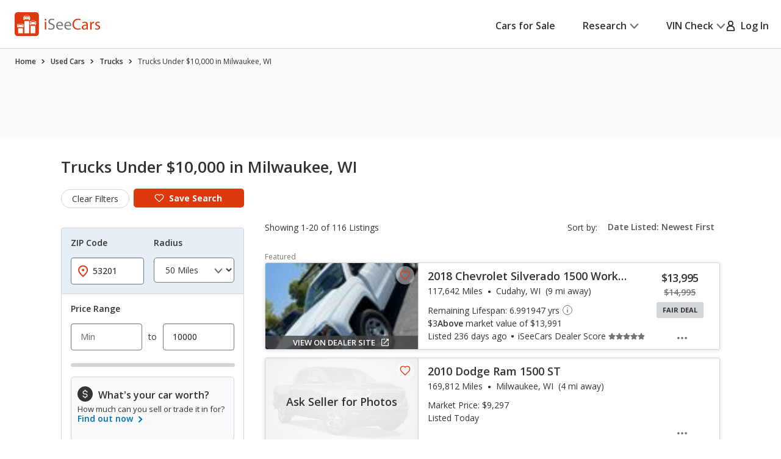

--- FILE ---
content_type: text/xml
request_url: https://sts.us-east-1.amazonaws.com/
body_size: 2054
content:
<AssumeRoleWithWebIdentityResponse xmlns="https://sts.amazonaws.com/doc/2011-06-15/">
  <AssumeRoleWithWebIdentityResult>
    <Audience>us-east-1:5b3bdc73-95c4-4d98-9c6d-d8827c9cc4e2</Audience>
    <AssumedRoleUser>
      <AssumedRoleId>AROAQIC2LZDDJOHMGZG6O:cwr</AssumedRoleId>
      <Arn>arn:aws:sts::017369385158:assumed-role/RUM-Monitor-us-east-1-017369385158-2222005809361-Unauth/cwr</Arn>
    </AssumedRoleUser>
    <Provider>cognito-identity.amazonaws.com</Provider>
    <Credentials>
      <AccessKeyId>ASIAQIC2LZDDKP4X566I</AccessKeyId>
      <SecretAccessKey>TEXJq10t+RN4yfSP+rw1OK3HH2rsO/6pMmEUIugc</SecretAccessKey>
      <SessionToken>IQoJb3JpZ2luX2VjEAsaCXVzLWVhc3QtMSJHMEUCIQCKuIG+MUXcU+3fdQXsNNAs4/i3K8pMw2WJEA018asyXwIgO4oh8IWmWpOiTkdnEwAci5cafqGniwBHa5u8/kZafFkqjwMI1P//////////ARAAGgwwMTczNjkzODUxNTgiDMtZ+fOgfc751FgeVCrjAkIrcdAt8FbYRHKCuOIBBTM57RhuElDs8mmnDXTQwtc+JOWhQUFMo9onpeUyY39fG6+UT+slFeBSSy3pYJnWi+JPK/B4aqoZSYTNermH6c4I78U5h0cciOIMkSAImkd//cUEH3/df40D6KH8hEyl5eRd+KXqZupiizT2jgqGB6s4/K1goFa8k7T4+pr9Vimc4qnZ1jnBmlDceuKcnxWSbx/q79CZA03urVjuNRD471gcfcBDwk+BysjtqeXZ1J8ggOaYHEjTX21FIOOukKN77SlX6PaRf0O/gwBf5TaJSFFI0kOkDa+wfbrxD00tfqEZEyQ/10BEsO+TkcqFv8Z9Lwhx/[base64]/U9JgkFCEXzVuFS7Y+3Bstl1G+w/6HKMx+cZqx5LEYQoVFdTtgI20oOCZsF5VaYvQXPrbgShvgy/dRMs4B5m+4ZYzboL/X4CLI66Z+9q9ERGCc5ebryWX7/cyX7ptof8S2dO/CZECa6nI/MskdXIpSpDdwmN1LzannBNzJ/879y0zSjfeTwOR9sFR0WAoqyHL2fLGA0/G7CjT5LR3pXH6AQxmC6dT8QNltOyy0Fwiv9379i7GdVw6bP9NytVVps=</SessionToken>
      <Expiration>2026-01-22T03:38:37Z</Expiration>
    </Credentials>
    <SubjectFromWebIdentityToken>us-east-1:040b4bc8-c61c-cbf6-d365-c2f7b351f797</SubjectFromWebIdentityToken>
  </AssumeRoleWithWebIdentityResult>
  <ResponseMetadata>
    <RequestId>c7667caf-adb5-4518-a98e-49a2edc358f8</RequestId>
  </ResponseMetadata>
</AssumeRoleWithWebIdentityResponse>


--- FILE ---
content_type: image/svg+xml
request_url: https://www.iseecars.com/cdn/v3/images/icons/dollar-sign-black-bg.svg
body_size: 2062
content:
<svg id="dollar-sign-black-bg" viewBox="0 0 25 25" fill="none" xmlns="http://www.w3.org/2000/svg">
<g id="Group 447">
<path id="Vector" d="M25 12.503C25 19.405 19.3989 25 12.503 25C5.60708 25 0 19.405 0 12.503C0 5.60106 5.59504 0 12.503 0C19.411 0 25 5.59504 25 12.497V12.503Z" fill="#333333"/>
<path id="Vector_2" d="M13.3286 18.1582H11.6724C10.8232 18.1582 10.0282 17.827 9.42596 17.2308C8.8237 16.6285 8.49847 15.8335 8.49847 14.9843H9.8897C9.8897 15.4601 10.0764 15.9118 10.4137 16.2491C10.7509 16.5863 11.1966 16.773 11.6784 16.773H13.3347C13.8104 16.773 14.2621 16.5863 14.5994 16.2491C14.9367 15.9118 15.1234 15.4661 15.1234 14.9843C15.1234 14.5025 14.9367 14.0568 14.5994 13.7196C14.2621 13.3823 13.8104 13.1956 13.3347 13.1956H11.6784C10.8292 13.1956 10.0342 12.8643 9.43198 12.2681C8.83574 11.6719 8.5045 10.8708 8.5045 10.0216C8.5045 9.17246 8.83574 8.37747 9.43198 7.7752C10.0342 7.17896 10.8292 6.84772 11.6784 6.84772H13.3347C14.1838 6.84772 14.9788 7.17896 15.5811 7.7752C16.1834 8.37747 16.5086 9.17246 16.5086 10.0216H15.1174C15.1174 9.54586 14.9307 9.09416 14.5934 8.7569C14.2561 8.41963 13.8044 8.23292 13.3286 8.23292H11.6724C11.1966 8.23292 10.7449 8.41963 10.4077 8.7569C10.0704 9.09416 9.88368 9.53984 9.88368 10.0216C9.88368 10.5035 10.0704 10.9491 10.4077 11.2864C10.7449 11.6237 11.1906 11.8104 11.6724 11.8104H13.3286C14.1778 11.8104 14.9728 12.1416 15.5751 12.7379C16.1773 13.3341 16.5026 14.1351 16.5026 14.9843C16.5026 15.8335 16.1713 16.6285 15.5751 17.2308C14.9728 17.833 14.1778 18.1643 13.3286 18.1643V18.1582Z" fill="white"/>
<path id="Vector_3" d="M13.1956 5.5589H11.8044V7.54035H13.1956V5.5589Z" fill="white"/>
<path id="Vector_4" d="M13.1956 17.4596H11.8044V19.441H13.1956V17.4596Z" fill="white"/>
</g>
</svg>
